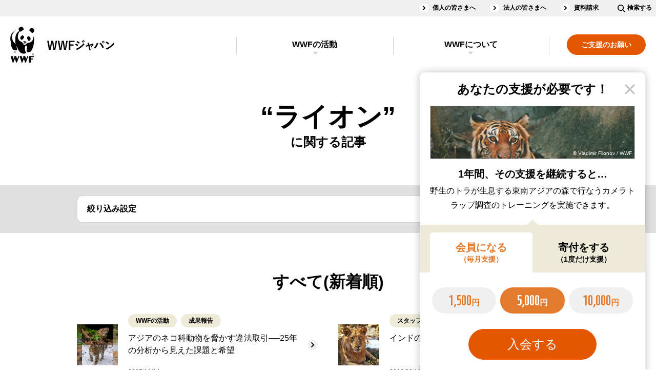

--- FILE ---
content_type: text/html;charset=utf-8
request_url: https://www.wwf.or.jp/ext/json/header_new.jsp?days=7
body_size: -37
content:
{"ev":1,"nr":1,"pj":0,"sb":0}

--- FILE ---
content_type: image/svg+xml
request_url: https://www.wwf.or.jp/shared/svg/icons_home.svg
body_size: 152
content:
<svg id="i" xmlns="http://www.w3.org/2000/svg" viewBox="0 0 300 300"><path d="M297.019,154.071,157.194,14.237a10.175,10.175,0,0,0-14.387,0L2.981,154.071a10.171,10.171,0,0,0,7.194,17.362H43.317V278.574a10.169,10.169,0,0,0,10.174,10.168h54.182a10.169,10.169,0,0,0,10.175-10.168V202.989a10.174,10.174,0,0,1,10.175-10.178h43.955a10.174,10.174,0,0,1,10.174,10.178v75.585a10.17,10.17,0,0,0,10.176,10.168H246.51a10.169,10.169,0,0,0,10.174-10.168V171.433h33.141a10.171,10.171,0,0,0,7.194-17.362Z"/></svg>

--- FILE ---
content_type: image/svg+xml
request_url: https://www.wwf.or.jp/shared/svg/icons_more_close.svg
body_size: 140
content:
<svg id="i" xmlns="http://www.w3.org/2000/svg" viewBox="0 0 300 300"><defs><style>.cls-1{fill:#f0f0f0;fill-rule:#f0f0f0;}.cls-2{fill:evenodd;fill-rule:evenodd;}</style></defs><circle class="cls-1" cx="150" cy="150" r="150"/><polygon class="cls-2" points="229.41 132.352 167.647 132.352 167.647 70.591 132.353 70.591 132.353 132.352 70.59 132.352 70.59 167.648 132.353 167.648 132.353 229.409 167.647 229.409 167.647 167.648 229.41 167.648 229.41 132.352"/></svg>

--- FILE ---
content_type: image/svg+xml
request_url: https://www.wwf.or.jp/shared/svg/icons_more.svg
body_size: 138
content:
<svg id="i" xmlns="http://www.w3.org/2000/svg" viewBox="0 0 300 300"><defs><style>.cls-1{fill:#fff;fill-rule:#fff;}.cls-2{fill:evenodd;fill-rule:evenodd;}</style></defs><circle class="cls-1" cx="150" cy="150" r="150"/><polygon class="cls-2" points="229.41 132.352 167.647 132.352 167.647 70.591 132.353 70.591 132.353 132.352 70.59 132.352 70.59 167.648 132.353 167.648 132.353 229.409 167.647 229.409 167.647 167.648 229.41 167.648 229.41 132.352"/></svg>

--- FILE ---
content_type: application/x-javascript;charset=utf-8
request_url: https://www.wwf.or.jp/shared/js/slick/libs_top.js
body_size: 204
content:
$(function(){var $SP_WIDTH=979;var sliderCount1=$(".recommendationList > li").length;if(sliderCount1===1){$(".recommendationList > li").addClass("onlyOneColumn")}else{$(window).on("load resize",function(){$(".recommendationList").slick({dots:true,accessibility:false,autoplay:false,responsive:[{breakpoint:9999,settings:{slidesToShow:1}},{breakpoint:$SP_WIDTH,settings:{centerMode:true,slidesToShow:1,variableWidth:true,arrows:false}}]})})}});


--- FILE ---
content_type: image/svg+xml
request_url: https://www.wwf.or.jp/shared/svg/icons_more_opend.svg
body_size: 97
content:
<svg id="i" xmlns="http://www.w3.org/2000/svg" viewBox="0 0 300 300"><defs><style>.cls-1{fill:#f0f0f0;fill-rule:#f0f0f0;}.cls-2{fill:#999;fill-rule:#999;}</style></defs><circle class="cls-1" cx="150" cy="150" r="150"/><path class="cls-2" d="M67.5,135h165v30H67.5Z"/></svg>

--- FILE ---
content_type: application/x-javascript;charset=utf-8
request_url: https://www.wwf.or.jp/js/bannerSlider.js
body_size: 166
content:
$(".banner-lists").slick({dots:true,infinite:true,slidesToShow:1,slidesToScroll:1,centerMode:true,centerPadding:"7.3%",variableWidth:true,autoplay:true,autoplaySpeed:2e3,prevArrow:'<button type="button" class="slick-prev"><span></span></button>',nextArrow:'<button type="button" class="slick-next"><span></span></button>',responsive:[{breakpoint:768,settings:{arrows:false,centerPadding:"18px"}}]});


--- FILE ---
content_type: image/svg+xml
request_url: https://www.wwf.or.jp/shared/svg/icons_link_000.svg
body_size: 152
content:
<svg id="i" xmlns="http://www.w3.org/2000/svg" viewBox="0 0 300 300"><defs><style>.cls-1{fill:#fff;fill-rule:#fff;}.cls-2{fill:#000;fill-rule:#000;}</style></defs><circle class="cls-1" cx="150" cy="150" r="150"/><polygon class="cls-2" points="200.194 149.965 121.02 70.854 99.806 92.019 157.774 150 99.806 207.981 121.02 229.146 178.966 171.195 178.981 171.211 200.194 149.965"/></svg>

--- FILE ---
content_type: image/svg+xml
request_url: https://www.wwf.or.jp/shared/svg/icons_arrow.svg
body_size: 109
content:
<svg id="i" xmlns="http://www.w3.org/2000/svg" viewBox="0 0 160.316 300"><defs><style>.cls-1{fill-rule:evenodd;}</style></defs><polygon class="cls-1" points="160.316 150.025 150.018 139.705 150.007 139.716 10.301 0 0 10.3 139.706 150.019 0 289.746 10.301 300 150.012 160.326 150.018 160.332 160.316 150.025"/></svg>

--- FILE ---
content_type: application/x-javascript;charset=utf-8
request_url: https://www.wwf.or.jp/shared/js/nil/more.js
body_size: 1274
content:
$(function() {
  var aAn = '';
  if($('#a_an').val()){
    aAn = Number($('#a_an').val());
  }
  var aLi = '';
  if($('#a_li').val()){
    aLi = Number($('#a_li').val());
  }
  var uN = $('#more .listLink').children('li').size();
  if(!uN){
    $('.moreContent__btn-not-disappear').css("display","none");
  } else if(aLi >= aAn){
    $('.moreContent__btn-not-disappear').css("display","none");
  }
});

var more = window.more = {
  processing: false
};

$(".moreContent__btn-not-disappear").click(function(){
  if (more.processing) return;
  more.processing = true;

  var pageUrl = location.pathname;
  var aAn = '';
  if($('#a_an').val()){
    aAn = Number($('#a_an').val());
  }
  var aLi = '';
  if($('#a_li').val()){
    aLi = Number($('#a_li').val());
  }
  var aKi = $('#a_ki').val();
  var uN = $('#more .listLink').children('li').size();
  var val = '';
  var setType = '';
  var arg = new Object;
  var pair = location.search.substring(1).split('&');
  var sType = $('#search_type').val();

  for(var i=0;pair[i];i++) {
    var kv = pair[i].split('=');
    arg[kv[0]]=kv[1];
  }

  arg['p_class'] = $('#p_class').val();
  arg['p_id'] = $('#p_id').val();
  arg['staff'] = $('#staff').val();

  var requestUrl = '';
  if(arg.p_class && arg.p_id){
    requestUrl = '/ext/xml/tags/more.xml';
  } else if(arg.staff){
    requestUrl = '/ext/xml/staff/more.xml';
  } else {
    requestUrl = '/ext/xml/nil/more.xml';
  }

  switch ($('#search_type').val()) {
    case 'corp':
      sType = 1;
      break;
    default:
      sType = '';
      break;
  }

  $('#articleList input:hidden[name="id"]').each(function(){
    if (val != '' ) {
      val = val + ':';
    }
    val = val + 'id!=' + this.value;
  });

  if (val.length < 1500) {
    setType = 'GET';
  } else {
    setType = 'POST';
  }

  $.ajax({
    url : requestUrl,
    type : setType,
    dataType : 'xml',
    data:{
      'ids' : val,
      'all' : arg.all,
      'four_major_theme' : arg.four_major_theme,
      'article_template' : arg.article_template,
      'year' : arg.year,
      'month' : arg.month,
      'article_kind' : arg.article_kind,
      'p_class' : arg.p_class,
      'p_id' : arg.p_id,
      'staff' : arg.staff,
      'aKi' : aKi,
      'aLi' : aLi,
      'page' : pageUrl,
      'type' : sType
    },
    timeout : 10000,
  }).success(function(xml){
    var co = uN + $(xml).find("list").size();
    $(xml).find("list").each(function() {
      var id = $(this).find('id').text();
      if(id == 'none'){
        $('.moreContent__btn-not-disappear').css("display","none");
      } else {

        var imagePath = '';
        if($(this).find('list_normal_image_path').text()){
          imagePath = '<div class="image"><img src="' + $(this).find('list_normal_image_path').text() + '" alt="' + $(this).find('list_normal_image_alt').text() + '" class="imgExpansion objectFitImage"></div>';
        } else {
          imagePath = '<div class="image no-image"></div>';
        }

        var imageCredit = '';
        if($(this).find('list_normal_image_credit').text()){
          imageCredit = '<p class="figcaption">' + $(this).find('list_normal_image_credit').text() + '</p>';
        }
        
        var addHtml = '<li>' +
        '<a href="' + $(this).find('url').text() + '">' +
        imagePath +
        '<div class="text">' +
        '<ul class="tablink"><!--' +
        '--><li>' + $(this).find('article_template_nm').text() + '</li><!--' +
        '--><li>' + $(this).find('article_kind_nm').text() + '</li><!--' +
        '--></ul>' +
        '<p>' + $(this).find('article_title').text() + '</p>' +
        '<div class="absolute">' +
        '<time datetime="' + $(this).find('datetime').text() + '">' + $(this).find('date').text() + '</time>' +
        imageCredit +
        '</div>' +
        '</div>' +
        '<input type="hidden" name="id" value="' + $(this).find('id').text() + '">' +
        '</a>' +
        '</li>';
        $("#more .listLink").append(addHtml);

      }
    });
    if(aAn<=co){
      $('.moreContent__btn-not-disappear').css("display","none");
    }
  }).error(function() {
    alert("ロード失敗");
  }).always(function() {
    more.processing = false;
  });
});

